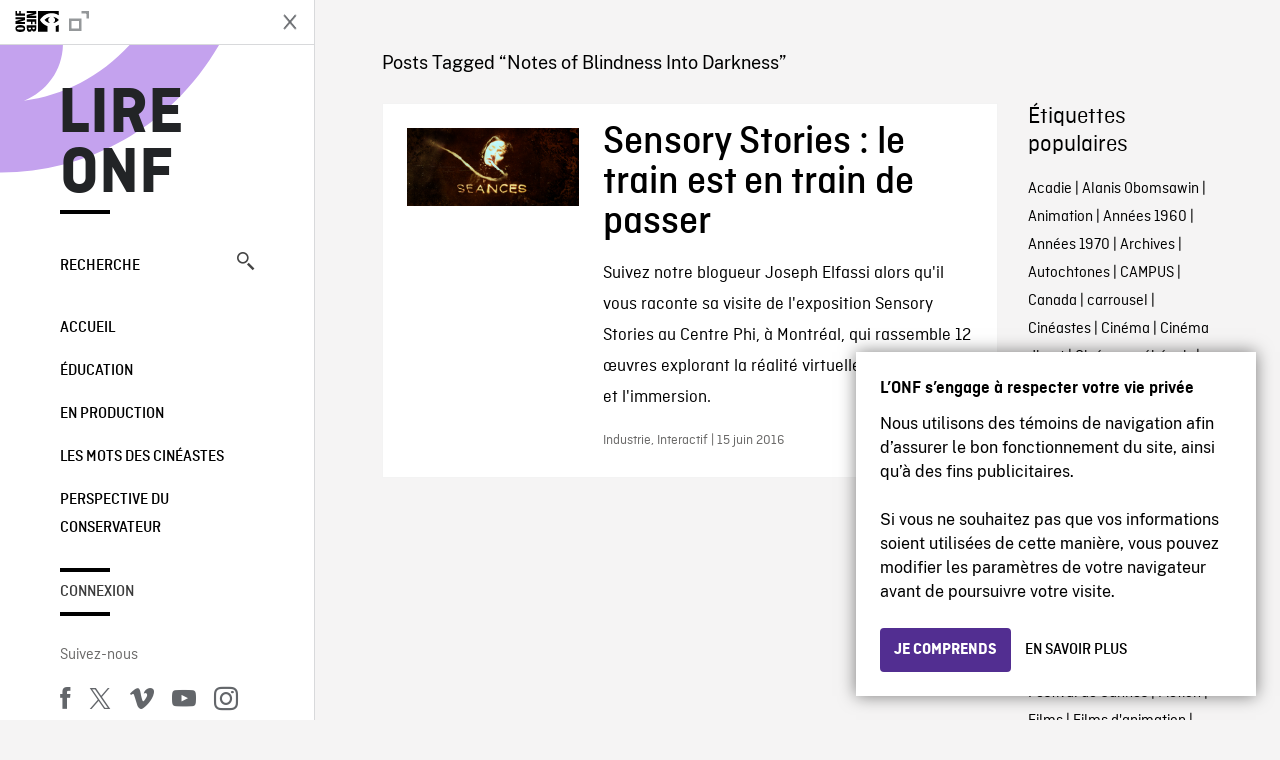

--- FILE ---
content_type: text/html; charset=UTF-8
request_url: https://blogue.onf.ca/blogue/tag/notes-of-blindness-into-darkness/
body_size: 9858
content:

<!doctype html>
<html lang="fr-CA" class="site--loading ">

  
<head>
  <meta charset="utf-8">
  <meta http-equiv="x-ua-compatible" content="ie=edge">
  <meta name="viewport" content="width=device-width, initial-scale=1">
  
  <script>
    window.dataLayer = window.dataLayer || [];
    window.dataLayer.push({
    'measurement_id' : 'G-EP6WV87GNV'
    });

      </script>

  <script>
      window.dataLayer = window.dataLayer || [];
              window.dataLayer.push({'nfb_content_category': undefined})
        </script>

  <!-- Google Tag Manager -->
  <script>(function(w,d,s,l,i){w[l]=w[l]||[];w[l].push({'gtm.start':
  new Date().getTime(),event:'gtm.js'});var f=d.getElementsByTagName(s)[0],
  j=d.createElement(s),dl=l!='dataLayer'?'&l='+l:'';j.async=true;j.src=
  'https://www.googletagmanager.com/gtm.js?id='+i+dl;f.parentNode.insertBefore(j,f);
  })(window,document,'script','dataLayer','GTM-N3TH5WS');</script>
  <!-- End Google Tag Manager -->

  <!-- Google Tag Manager -->
  <script>(function(w,d,s,l,i){w[l]=w[l]||[];w[l].push({'gtm.start':
  new Date().getTime(),event:'gtm.js'});var f=d.getElementsByTagName(s)[0],
  j=d.createElement(s),dl=l!='dataLayer'?'&l='+l:'';j.async=true;j.src=
  'https://www.googletagmanager.com/gtm.js?id='+i+dl;f.parentNode.insertBefore(j,f);
  })(window,document,'script','dataLayer','GTM-NLQ6TKD');</script>
  <!-- End Google Tag Manager -->

  <meta name='robots' content='index, follow, max-image-preview:large, max-snippet:-1, max-video-preview:-1' />
	<style>img:is([sizes="auto" i], [sizes^="auto," i]) { contain-intrinsic-size: 3000px 1500px }</style>
	
	<!-- This site is optimized with the Yoast SEO plugin v24.5 - https://yoast.com/wordpress/plugins/seo/ -->
	<title>Notes of Blindness Into Darkness - Archives - Lire ONF</title>
	<link rel="canonical" href="https://blogue.onf.ca/blogue/tag/notes-of-blindness-into-darkness/" />
	<meta property="og:locale" content="fr_CA" />
	<meta property="og:type" content="article" />
	<meta property="og:title" content="Notes of Blindness Into Darkness - Archives - Lire ONF" />
	<meta property="og:url" content="https://blogue.onf.ca/blogue/tag/notes-of-blindness-into-darkness/" />
	<meta property="og:site_name" content="Lire ONF" />
	<script type="application/ld+json" class="yoast-schema-graph">{"@context":"https://schema.org","@graph":[{"@type":"CollectionPage","@id":"https://blogue.onf.ca/blogue/tag/notes-of-blindness-into-darkness/","url":"https://blogue.onf.ca/blogue/tag/notes-of-blindness-into-darkness/","name":"Notes of Blindness Into Darkness - Archives - Lire ONF","isPartOf":{"@id":"https://blogue.onf.ca/#website"},"primaryImageOfPage":{"@id":"https://blogue.onf.ca/blogue/tag/notes-of-blindness-into-darkness/#primaryimage"},"image":{"@id":"https://blogue.onf.ca/blogue/tag/notes-of-blindness-into-darkness/#primaryimage"},"thumbnailUrl":"https://blogue.onf.ca/wp-content/uploads/2016/06/NFB_Seances_960x435.jpg","breadcrumb":{"@id":"https://blogue.onf.ca/blogue/tag/notes-of-blindness-into-darkness/#breadcrumb"},"inLanguage":"fr-CA"},{"@type":"ImageObject","inLanguage":"fr-CA","@id":"https://blogue.onf.ca/blogue/tag/notes-of-blindness-into-darkness/#primaryimage","url":"https://blogue.onf.ca/wp-content/uploads/2016/06/NFB_Seances_960x435.jpg","contentUrl":"https://blogue.onf.ca/wp-content/uploads/2016/06/NFB_Seances_960x435.jpg","width":960,"height":435},{"@type":"BreadcrumbList","@id":"https://blogue.onf.ca/blogue/tag/notes-of-blindness-into-darkness/#breadcrumb","itemListElement":[{"@type":"ListItem","position":1,"name":"Home","item":"https://blogue.onf.ca/"},{"@type":"ListItem","position":2,"name":"Notes of Blindness Into Darkness"}]},{"@type":"WebSite","@id":"https://blogue.onf.ca/#website","url":"https://blogue.onf.ca/","name":"Lire ONF","description":"Documentaires, films d&#039;animation et productions interactives","publisher":{"@id":"https://blogue.onf.ca/#organization"},"potentialAction":[{"@type":"SearchAction","target":{"@type":"EntryPoint","urlTemplate":"https://blogue.onf.ca/?s={search_term_string}"},"query-input":{"@type":"PropertyValueSpecification","valueRequired":true,"valueName":"search_term_string"}}],"inLanguage":"fr-CA"},{"@type":"Organization","@id":"https://blogue.onf.ca/#organization","name":"Office national du film du Canada","url":"https://blogue.onf.ca/","logo":{"@type":"ImageObject","inLanguage":"fr-CA","@id":"https://blogue.onf.ca/#/schema/logo/image/","url":"https://blogue.onf.ca/wp-content/uploads/2016/11/NFB-logo1.jpg","contentUrl":"https://blogue.onf.ca/wp-content/uploads/2016/11/NFB-logo1.jpg","width":300,"height":200,"caption":"Office national du film du Canada"},"image":{"@id":"https://blogue.onf.ca/#/schema/logo/image/"}}]}</script>
	<!-- / Yoast SEO plugin. -->


<link rel='dns-prefetch' href='//platform.twitter.com' />
<link rel="alternate" type="application/rss+xml" title="Lire ONF &raquo; Flux de l’étiquette Notes of Blindness Into Darkness" href="https://blogue.onf.ca/blogue/tag/notes-of-blindness-into-darkness/feed/" />
<style id='wp-emoji-styles-inline-css' type='text/css'>

	img.wp-smiley, img.emoji {
		display: inline !important;
		border: none !important;
		box-shadow: none !important;
		height: 1em !important;
		width: 1em !important;
		margin: 0 0.07em !important;
		vertical-align: -0.1em !important;
		background: none !important;
		padding: 0 !important;
	}
</style>
<link rel='stylesheet' id='wp-block-library-css' href='https://blogue.onf.ca/wp-includes/css/dist/block-library/style.min.css?ver=6.7.2' type='text/css' media='all' />
<style id='co-authors-plus-coauthors-style-inline-css' type='text/css'>
.wp-block-co-authors-plus-coauthors.is-layout-flow [class*=wp-block-co-authors-plus]{display:inline}

</style>
<style id='co-authors-plus-avatar-style-inline-css' type='text/css'>
.wp-block-co-authors-plus-avatar :where(img){height:auto;max-width:100%;vertical-align:bottom}.wp-block-co-authors-plus-coauthors.is-layout-flow .wp-block-co-authors-plus-avatar :where(img){vertical-align:middle}.wp-block-co-authors-plus-avatar:is(.alignleft,.alignright){display:table}.wp-block-co-authors-plus-avatar.aligncenter{display:table;margin-inline:auto}

</style>
<style id='co-authors-plus-image-style-inline-css' type='text/css'>
.wp-block-co-authors-plus-image{margin-bottom:0}.wp-block-co-authors-plus-image :where(img){height:auto;max-width:100%;vertical-align:bottom}.wp-block-co-authors-plus-coauthors.is-layout-flow .wp-block-co-authors-plus-image :where(img){vertical-align:middle}.wp-block-co-authors-plus-image:is(.alignfull,.alignwide) :where(img){width:100%}.wp-block-co-authors-plus-image:is(.alignleft,.alignright){display:table}.wp-block-co-authors-plus-image.aligncenter{display:table;margin-inline:auto}

</style>
<style id='classic-theme-styles-inline-css' type='text/css'>
/*! This file is auto-generated */
.wp-block-button__link{color:#fff;background-color:#32373c;border-radius:9999px;box-shadow:none;text-decoration:none;padding:calc(.667em + 2px) calc(1.333em + 2px);font-size:1.125em}.wp-block-file__button{background:#32373c;color:#fff;text-decoration:none}
</style>
<style id='global-styles-inline-css' type='text/css'>
:root{--wp--preset--aspect-ratio--square: 1;--wp--preset--aspect-ratio--4-3: 4/3;--wp--preset--aspect-ratio--3-4: 3/4;--wp--preset--aspect-ratio--3-2: 3/2;--wp--preset--aspect-ratio--2-3: 2/3;--wp--preset--aspect-ratio--16-9: 16/9;--wp--preset--aspect-ratio--9-16: 9/16;--wp--preset--color--black: #000000;--wp--preset--color--cyan-bluish-gray: #abb8c3;--wp--preset--color--white: #ffffff;--wp--preset--color--pale-pink: #f78da7;--wp--preset--color--vivid-red: #cf2e2e;--wp--preset--color--luminous-vivid-orange: #ff6900;--wp--preset--color--luminous-vivid-amber: #fcb900;--wp--preset--color--light-green-cyan: #7bdcb5;--wp--preset--color--vivid-green-cyan: #00d084;--wp--preset--color--pale-cyan-blue: #8ed1fc;--wp--preset--color--vivid-cyan-blue: #0693e3;--wp--preset--color--vivid-purple: #9b51e0;--wp--preset--gradient--vivid-cyan-blue-to-vivid-purple: linear-gradient(135deg,rgba(6,147,227,1) 0%,rgb(155,81,224) 100%);--wp--preset--gradient--light-green-cyan-to-vivid-green-cyan: linear-gradient(135deg,rgb(122,220,180) 0%,rgb(0,208,130) 100%);--wp--preset--gradient--luminous-vivid-amber-to-luminous-vivid-orange: linear-gradient(135deg,rgba(252,185,0,1) 0%,rgba(255,105,0,1) 100%);--wp--preset--gradient--luminous-vivid-orange-to-vivid-red: linear-gradient(135deg,rgba(255,105,0,1) 0%,rgb(207,46,46) 100%);--wp--preset--gradient--very-light-gray-to-cyan-bluish-gray: linear-gradient(135deg,rgb(238,238,238) 0%,rgb(169,184,195) 100%);--wp--preset--gradient--cool-to-warm-spectrum: linear-gradient(135deg,rgb(74,234,220) 0%,rgb(151,120,209) 20%,rgb(207,42,186) 40%,rgb(238,44,130) 60%,rgb(251,105,98) 80%,rgb(254,248,76) 100%);--wp--preset--gradient--blush-light-purple: linear-gradient(135deg,rgb(255,206,236) 0%,rgb(152,150,240) 100%);--wp--preset--gradient--blush-bordeaux: linear-gradient(135deg,rgb(254,205,165) 0%,rgb(254,45,45) 50%,rgb(107,0,62) 100%);--wp--preset--gradient--luminous-dusk: linear-gradient(135deg,rgb(255,203,112) 0%,rgb(199,81,192) 50%,rgb(65,88,208) 100%);--wp--preset--gradient--pale-ocean: linear-gradient(135deg,rgb(255,245,203) 0%,rgb(182,227,212) 50%,rgb(51,167,181) 100%);--wp--preset--gradient--electric-grass: linear-gradient(135deg,rgb(202,248,128) 0%,rgb(113,206,126) 100%);--wp--preset--gradient--midnight: linear-gradient(135deg,rgb(2,3,129) 0%,rgb(40,116,252) 100%);--wp--preset--font-size--small: 13px;--wp--preset--font-size--medium: 20px;--wp--preset--font-size--large: 36px;--wp--preset--font-size--x-large: 42px;--wp--preset--spacing--20: 0.44rem;--wp--preset--spacing--30: 0.67rem;--wp--preset--spacing--40: 1rem;--wp--preset--spacing--50: 1.5rem;--wp--preset--spacing--60: 2.25rem;--wp--preset--spacing--70: 3.38rem;--wp--preset--spacing--80: 5.06rem;--wp--preset--shadow--natural: 6px 6px 9px rgba(0, 0, 0, 0.2);--wp--preset--shadow--deep: 12px 12px 50px rgba(0, 0, 0, 0.4);--wp--preset--shadow--sharp: 6px 6px 0px rgba(0, 0, 0, 0.2);--wp--preset--shadow--outlined: 6px 6px 0px -3px rgba(255, 255, 255, 1), 6px 6px rgba(0, 0, 0, 1);--wp--preset--shadow--crisp: 6px 6px 0px rgba(0, 0, 0, 1);}:where(.is-layout-flex){gap: 0.5em;}:where(.is-layout-grid){gap: 0.5em;}body .is-layout-flex{display: flex;}.is-layout-flex{flex-wrap: wrap;align-items: center;}.is-layout-flex > :is(*, div){margin: 0;}body .is-layout-grid{display: grid;}.is-layout-grid > :is(*, div){margin: 0;}:where(.wp-block-columns.is-layout-flex){gap: 2em;}:where(.wp-block-columns.is-layout-grid){gap: 2em;}:where(.wp-block-post-template.is-layout-flex){gap: 1.25em;}:where(.wp-block-post-template.is-layout-grid){gap: 1.25em;}.has-black-color{color: var(--wp--preset--color--black) !important;}.has-cyan-bluish-gray-color{color: var(--wp--preset--color--cyan-bluish-gray) !important;}.has-white-color{color: var(--wp--preset--color--white) !important;}.has-pale-pink-color{color: var(--wp--preset--color--pale-pink) !important;}.has-vivid-red-color{color: var(--wp--preset--color--vivid-red) !important;}.has-luminous-vivid-orange-color{color: var(--wp--preset--color--luminous-vivid-orange) !important;}.has-luminous-vivid-amber-color{color: var(--wp--preset--color--luminous-vivid-amber) !important;}.has-light-green-cyan-color{color: var(--wp--preset--color--light-green-cyan) !important;}.has-vivid-green-cyan-color{color: var(--wp--preset--color--vivid-green-cyan) !important;}.has-pale-cyan-blue-color{color: var(--wp--preset--color--pale-cyan-blue) !important;}.has-vivid-cyan-blue-color{color: var(--wp--preset--color--vivid-cyan-blue) !important;}.has-vivid-purple-color{color: var(--wp--preset--color--vivid-purple) !important;}.has-black-background-color{background-color: var(--wp--preset--color--black) !important;}.has-cyan-bluish-gray-background-color{background-color: var(--wp--preset--color--cyan-bluish-gray) !important;}.has-white-background-color{background-color: var(--wp--preset--color--white) !important;}.has-pale-pink-background-color{background-color: var(--wp--preset--color--pale-pink) !important;}.has-vivid-red-background-color{background-color: var(--wp--preset--color--vivid-red) !important;}.has-luminous-vivid-orange-background-color{background-color: var(--wp--preset--color--luminous-vivid-orange) !important;}.has-luminous-vivid-amber-background-color{background-color: var(--wp--preset--color--luminous-vivid-amber) !important;}.has-light-green-cyan-background-color{background-color: var(--wp--preset--color--light-green-cyan) !important;}.has-vivid-green-cyan-background-color{background-color: var(--wp--preset--color--vivid-green-cyan) !important;}.has-pale-cyan-blue-background-color{background-color: var(--wp--preset--color--pale-cyan-blue) !important;}.has-vivid-cyan-blue-background-color{background-color: var(--wp--preset--color--vivid-cyan-blue) !important;}.has-vivid-purple-background-color{background-color: var(--wp--preset--color--vivid-purple) !important;}.has-black-border-color{border-color: var(--wp--preset--color--black) !important;}.has-cyan-bluish-gray-border-color{border-color: var(--wp--preset--color--cyan-bluish-gray) !important;}.has-white-border-color{border-color: var(--wp--preset--color--white) !important;}.has-pale-pink-border-color{border-color: var(--wp--preset--color--pale-pink) !important;}.has-vivid-red-border-color{border-color: var(--wp--preset--color--vivid-red) !important;}.has-luminous-vivid-orange-border-color{border-color: var(--wp--preset--color--luminous-vivid-orange) !important;}.has-luminous-vivid-amber-border-color{border-color: var(--wp--preset--color--luminous-vivid-amber) !important;}.has-light-green-cyan-border-color{border-color: var(--wp--preset--color--light-green-cyan) !important;}.has-vivid-green-cyan-border-color{border-color: var(--wp--preset--color--vivid-green-cyan) !important;}.has-pale-cyan-blue-border-color{border-color: var(--wp--preset--color--pale-cyan-blue) !important;}.has-vivid-cyan-blue-border-color{border-color: var(--wp--preset--color--vivid-cyan-blue) !important;}.has-vivid-purple-border-color{border-color: var(--wp--preset--color--vivid-purple) !important;}.has-vivid-cyan-blue-to-vivid-purple-gradient-background{background: var(--wp--preset--gradient--vivid-cyan-blue-to-vivid-purple) !important;}.has-light-green-cyan-to-vivid-green-cyan-gradient-background{background: var(--wp--preset--gradient--light-green-cyan-to-vivid-green-cyan) !important;}.has-luminous-vivid-amber-to-luminous-vivid-orange-gradient-background{background: var(--wp--preset--gradient--luminous-vivid-amber-to-luminous-vivid-orange) !important;}.has-luminous-vivid-orange-to-vivid-red-gradient-background{background: var(--wp--preset--gradient--luminous-vivid-orange-to-vivid-red) !important;}.has-very-light-gray-to-cyan-bluish-gray-gradient-background{background: var(--wp--preset--gradient--very-light-gray-to-cyan-bluish-gray) !important;}.has-cool-to-warm-spectrum-gradient-background{background: var(--wp--preset--gradient--cool-to-warm-spectrum) !important;}.has-blush-light-purple-gradient-background{background: var(--wp--preset--gradient--blush-light-purple) !important;}.has-blush-bordeaux-gradient-background{background: var(--wp--preset--gradient--blush-bordeaux) !important;}.has-luminous-dusk-gradient-background{background: var(--wp--preset--gradient--luminous-dusk) !important;}.has-pale-ocean-gradient-background{background: var(--wp--preset--gradient--pale-ocean) !important;}.has-electric-grass-gradient-background{background: var(--wp--preset--gradient--electric-grass) !important;}.has-midnight-gradient-background{background: var(--wp--preset--gradient--midnight) !important;}.has-small-font-size{font-size: var(--wp--preset--font-size--small) !important;}.has-medium-font-size{font-size: var(--wp--preset--font-size--medium) !important;}.has-large-font-size{font-size: var(--wp--preset--font-size--large) !important;}.has-x-large-font-size{font-size: var(--wp--preset--font-size--x-large) !important;}
:where(.wp-block-post-template.is-layout-flex){gap: 1.25em;}:where(.wp-block-post-template.is-layout-grid){gap: 1.25em;}
:where(.wp-block-columns.is-layout-flex){gap: 2em;}:where(.wp-block-columns.is-layout-grid){gap: 2em;}
:root :where(.wp-block-pullquote){font-size: 1.5em;line-height: 1.6;}
</style>
<style id='akismet-widget-style-inline-css' type='text/css'>

			.a-stats {
				--akismet-color-mid-green: #357b49;
				--akismet-color-white: #fff;
				--akismet-color-light-grey: #f6f7f7;

				max-width: 350px;
				width: auto;
			}

			.a-stats * {
				all: unset;
				box-sizing: border-box;
			}

			.a-stats strong {
				font-weight: 600;
			}

			.a-stats a.a-stats__link,
			.a-stats a.a-stats__link:visited,
			.a-stats a.a-stats__link:active {
				background: var(--akismet-color-mid-green);
				border: none;
				box-shadow: none;
				border-radius: 8px;
				color: var(--akismet-color-white);
				cursor: pointer;
				display: block;
				font-family: -apple-system, BlinkMacSystemFont, 'Segoe UI', 'Roboto', 'Oxygen-Sans', 'Ubuntu', 'Cantarell', 'Helvetica Neue', sans-serif;
				font-weight: 500;
				padding: 12px;
				text-align: center;
				text-decoration: none;
				transition: all 0.2s ease;
			}

			/* Extra specificity to deal with TwentyTwentyOne focus style */
			.widget .a-stats a.a-stats__link:focus {
				background: var(--akismet-color-mid-green);
				color: var(--akismet-color-white);
				text-decoration: none;
			}

			.a-stats a.a-stats__link:hover {
				filter: brightness(110%);
				box-shadow: 0 4px 12px rgba(0, 0, 0, 0.06), 0 0 2px rgba(0, 0, 0, 0.16);
			}

			.a-stats .count {
				color: var(--akismet-color-white);
				display: block;
				font-size: 1.5em;
				line-height: 1.4;
				padding: 0 13px;
				white-space: nowrap;
			}
		
</style>
<link rel='stylesheet' id='nfb/css-css' href='https://blogue.onf.ca/wp-content/themes/nfb-wp-theme/dist/css/style.93f12b67a2e6b920f685.css' type='text/css' media='all' />
<link rel="https://api.w.org/" href="https://blogue.onf.ca/wp-json/" /><link rel="alternate" title="JSON" type="application/json" href="https://blogue.onf.ca/wp-json/wp/v2/tags/13174" /><link rel="EditURI" type="application/rsd+xml" title="RSD" href="https://blogue.onf.ca/xmlrpc.php?rsd" />
<meta name="generator" content="WordPress 6.7.2" />
		<meta property="fb:pages" content="8098079727" />
		    <style>
    .embed-player-container {position: relative;padding-bottom: 56.25%; }
    .embed-player-container iframe,
    .embed-player-container object,
    .embed-player-container embed {position: absolute; border:0px; top: 0;left: 0;width: 100% !important;height: 100%  !important; z-index: 1;}
    </style>
    <link rel="shortcut icon" href="https://blogue.onf.ca/wp-content/themes/nfb-wp-theme/favicon.ico" />
    <link rel="icon" href="https://blogue.onf.ca/wp-content/uploads/2018/05/apple-touch-icon.png" sizes="32x32" />
<link rel="icon" href="https://blogue.onf.ca/wp-content/uploads/2018/05/apple-touch-icon.png" sizes="192x192" />
<link rel="apple-touch-icon" href="https://blogue.onf.ca/wp-content/uploads/2018/05/apple-touch-icon.png" />
<meta name="msapplication-TileImage" content="https://blogue.onf.ca/wp-content/uploads/2018/05/apple-touch-icon.png" />

  <script async defer src="https://platform.twitter.com/widgets.js" charset="utf-8"></script>
  <script async defer src="//platform.instagram.com/en_US/embeds.js"></script>

  <style>.async-hide { opacity: 0 !important} </style>
</head>


  
<dialog id="nfb-cookies-banner" data-ui-el="nfb-cookies-banner" class="nfb-dialog hide" open>
  <div class="nfb-font__body--sm">
    <span class="nfb-font__title--lg">L’ONF s’engage à respecter votre vie privée</span>
    <p class="nfb-font__body--md">
    Nous utilisons des témoins de navigation afin d’assurer le bon fonctionnement du site, ainsi qu’à des fins publicitaires.</br></br> Si vous ne souhaitez pas que vos informations soient utilisées de cette manière, vous pouvez modifier les paramètres de votre navigateur avant de poursuivre votre visite.    </p>
  </div>
  <div class="nfb-dialog__button-container">
    <button class="nfb-button nfb-button--primary" data-ui-el="close-btn">Je comprends</button>
    <a class="nfb-button nfb-button--discreet" href="https://aide.onf.ca/temoins" target="_blank">En savoir plus</a>
  </div>
</dialog>

  <body id="document" class="archive tag tag-notes-of-blindness-into-darkness tag-13174 sidebar-primary">

        <!-- Google Tag Manager (noscript) -->
    <noscript><iframe src="https://www.googletagmanager.com/ns.html?id=GTM-N3TH5WS" height="0" width="0" style="display:none;visibility:hidden"></iframe></noscript>
    <!-- End Google Tag Manager (noscript) -->
    
    <header id="site-header">

  <aside class="header--bar">
    <div class="row">
      <div class="col col-auto">
        <button class="hamburger hamburger--slider" type="button">
          <span class="hamburger-box">
            <span class="hamburger-inner"></span>
          </span>
        </button>
      </div>
      <div class="col col-auto d-lg-none">
        <a href="https://blogue.onf.ca" class="btn--home">
					Lire ONF				</a>
      </div>
      <div class="col">
                <a id="brand" class="d-flex mx-auto" href="https://www.onf.ca" title="Visitez ONF.ca" data-gtm-event="nfb_menu" data-gtm-nfb_detail="sidebar">
          <span class="col col-auto logo text-hide ir">Visitez ONF.ca</span>
        </a>
      </div>
      <div class="col col-auto">
        <a href="https://blogue.onf.ca/recherche/" class="btn-search icon icon-nfb-loupe" title="Recherche" data-gtm-event="nfb_menu" data-gtm-nfb_detail="sidebar"><span class="text-hide">Recherche</span></a>
      </div>
    </div>
  </aside>

</header>
<aside id="nav">
	<header class="nav--header d-none d-lg-flex">
		<div class="col col">
			<a class="nav--header--brand d-flex mx-auto" href="https://www.onf.ca" title="Visitez ONF.ca" data-gtm-event="nfb_menu" data-gtm-nfb_detail="sidebar">
				<span class="col col-auto logo text-hide ir">Visitez ONF.ca</span>
				<span class="col icon icon-nfb-external"></span>
			</a>
		</div>
		<div class="col col-auto">
			<button class="hamburger hamburger--slider" type="button">
				<span class="hamburger-box">
					<span class="hamburger-inner"></span>
				</span>
			</button>
		</div>
	</header>

	<h1 class="nav--title text-uppercase">
		<a href="https://blogue.onf.ca/" title="Lire ONF" data-gtm-event="nfb_menu" data-gtm-nfb_detail="sidebar">Lire ONF</a>
	</h1>

	<a href="https://blogue.onf.ca/recherche/" class="nav--search text-uppercase d-none d-lg-block" data-gtm-event="nfb_menu" data-gtm-nfb_detail="sidebar">Recherche<span class="icon icon-nfb-loupe"></span></a>

	<nav class="nav--primary text-uppercase">
		<div class="menu-navigation-container"><ul id="menu-navigation" class="list-unstyled"><li id="menu-item-8368" class="green five-menu-item menu-item menu-item-type-custom menu-item-object-custom menu-item-8368"><a href="/" data-gtm-event="nfb_menu" data-gtm-nfb_detail="sidebar">Accueil</a></li>
<li id="menu-item-8720" class="blue five-menu-item menu-item menu-item-type-taxonomy menu-item-object-category menu-item-8720"><a href="https://blogue.onf.ca/blogue/category/education/" data-gtm-event="nfb_menu" data-gtm-nfb_detail="sidebar">Éducation</a></li>
<li id="menu-item-41402" class="pink menu-item menu-item-type-taxonomy menu-item-object-category menu-item-41402"><a href="https://blogue.onf.ca/blogue/category/studios/" data-gtm-event="nfb_menu" data-gtm-nfb_detail="sidebar">En production</a></li>
<li id="menu-item-52994" class="menu-item menu-item-type-taxonomy menu-item-object-category menu-item-52994"><a href="https://blogue.onf.ca/blogue/category/les-mots-des-cineastes/" data-gtm-event="nfb_menu" data-gtm-nfb_detail="sidebar">Les mots des cinéastes</a></li>
<li id="menu-item-52995" class="menu-item menu-item-type-taxonomy menu-item-object-category menu-item-52995"><a href="https://blogue.onf.ca/blogue/category/perspective-du-conservateur/" data-gtm-event="nfb_menu" data-gtm-nfb_detail="sidebar">Perspective du conservateur</a></li>
</ul></div>	</nav>

		<div class="nav--user-profile">
		<span class="bar-top"></span>
		<a href="https://blogue.onf.ca/wp-login.php?redirect_to=https%3A%2F%2Fblogue.onf.ca%2F" class="nav--sign-in text-uppercase no-barba" data-gtm-event="nfb_menu" data-gtm-nfb_detail="sidebar">Connexion</a>
		<span class="bar-bottom"></span>
	</div>
		
	<footer class="nav--footer">
		<!-- 			<p class="nav--nfb"><a href="https://www.onf.ca">Visitez ONF.ca</a></p>
		 -->
			
			
		<h6 class="nav--social-title">Suivez-nous</h6>
		<ul class="nav--social list-unstyled list-inline">
		<li><a href="https://www.facebook.com/onf.ca" data-gtm-event="nfb_menu" data-gtm-nfb_detail="sidebar" title="Facebook"><span class="nfb-icon icon-facebook" title="Facebook"></span></a></li>		<li><a href="https://www.twitter.com/onf/" data-gtm-event="nfb_menu" data-gtm-nfb_detail="sidebar" title="Twitter"><span class="nfb-icon icon-twitter-x" title="Twitter"></span></a></li>		<li><a href="https://vimeo.com/lonf" data-gtm-event="nfb_menu" data-gtm-nfb_detail="sidebar" title="Vimeo"><span class="nfb-icon icon-vimeo" title="Vimeo"></span></a></li>		<li><a href="https://www.youtube.com/onf" data-gtm-event="nfb_menu" data-gtm-nfb_detail="sidebar" title="YouTube"><span class="nfb-icon icon-youtube" title="YouTube"></span></a></li>		<li><a href="https://www.instagram.com/onf_nfb/" data-gtm-event="nfb_menu" data-gtm-nfb_detail="sidebar" title="Instagram"><span class="nfb-icon icon-instagram" title="Instagram"></span></a></li>		</ul>
	</footer>
					
				<div class="nav--lang-switch">
			<span class="bar-top"></span>
			<a href="https://blog.nfb.ca" class="text-uppercase">English</a>
		</div>
						
	<div class="nav--decoration">
		<svg version="1.1" preserveAspectRatio="xMaxYMin" xmlns="http://www.w3.org/2000/svg" xmlns:xlink="http://www.w3.org/1999/xlink" x="0px" y="0px" viewBox="0 0 85 50" xml:space="preserve">
			<path d="M84.4,49.4L84.4,49.4C84.4,49.4,84.4,49.4,84.4,49.4C84.5,49.4,84.5,49.4,84.4,49.4L84.4,49.4c0.2,0,0.4,0,0.6,0v-50H60.6c0,0,0,0.1,0,0.1c0,10.1,6.3,18.6,15.1,22.1c-15.2-2-29.9-9.4-41.3-22.1c0,0,0.1-0.1,0.1-0.1H0.1c0,0,0,0.1-0.1,0.1C19.2,32.8,51.8,49.3,84.4,49.4"></path>
		</svg>
	</div>
</aside>

    <main id="barba-wrapper" class="page-loading--container">

      <div class="barba-container">

        <!-- top -->
        <a id="top"></a>

        <!--[if IE]>
          <div class="alert alert-warning">
            Vous utilisez un fureteur <strong>désuet</strong>. Veuillez <a href="http://browsehappy.com/">mettre à jour votre fureteur</a> pour améliorer votre expérience.          </div>
        <![endif]-->

      <div class="wrap" role="document">

          <main id="main" class="main">
            <div class="blog-header d-none d-lg-block">
	<div class="container">
							<a href="https://blogue.onf.ca">
					<span class="h1 title text-uppercase">Lire ONF</span>
				</a>
				</div>
</div>

<div class="tag-details container">
	<div class="row">
		<div class="col">
			<p class="tag-details--title">Posts Tagged “Notes of Blindness Into Darkness”</p>
		</div>
	</div>
</div>

<div class="tag-entries container">
	<div class="row">
		<div class="col-12 col-md-9">
			<div class="row">
									
<article class="entry col-12 post-40582 post type-post status-publish format-standard has-post-thumbnail hentry category-industrie category-interactif tag-centre-phi tag-films-disparus tag-films-muets tag-guy-maddin tag-immersion tag-installations tag-interactivite tag-notes-of-blindness-into-darkness tag-oeuvres-interactives tag-onf tag-realite-virtuelle tag-seances tag-sensory-stories tag-the-forbidden-room">
	<a href="https://blogue.onf.ca/blogue/2016/06/15/sensory-stories-train-train-de-passer/" class="row">
				
				<figure class="col col-12 col-md-4 entry-thumbnail">
			<img width="960" height="435" src="https://blogue.onf.ca/wp-content/uploads/2016/06/NFB_Seances_960x435.jpg" class="img-fluid wp-post-image" alt="Sensory Stories : le train est en train de passer" data-theme-colored-source="1" decoding="async" fetchpriority="high" srcset="https://blogue.onf.ca/wp-content/uploads/2016/06/NFB_Seances_960x435.jpg 960w, https://blogue.onf.ca/wp-content/uploads/2016/06/NFB_Seances_960x435-300x136.jpg 300w, https://blogue.onf.ca/wp-content/uploads/2016/06/NFB_Seances_960x435-768x348.jpg 768w, https://blogue.onf.ca/wp-content/uploads/2016/06/NFB_Seances_960x435-590x267.jpg 590w" sizes="(max-width: 960px) 100vw, 960px" />		</figure>
		
		<div class="col col-12 col-md-8">
			<header>
				<h2 class="entry-title h1">Sensory Stories : le train est en train de passer</h2>
			</header>
			<div class="entry-summary">
				Suivez notre blogueur Joseph Elfassi alors qu'il vous raconte sa visite de l'exposition Sensory Stories au Centre Phi, à Montréal, qui rassemble 12 œuvres explorant la réalité virtuelle, l’interaction et l'immersion. 			</div>
			<footer class="entry-meta">
				Industrie, Interactif | 15 juin 2016			</footer>
		</div>
	</a>
</article>
							</div>
			<footer class="row">
				<div class="col-12">
					
<div class="posts-navigation--wrapper container">
  <div class="row">
    <nav class="col-12">
          </nav>
  </div>
</div>
				</div>
			</footer>				
		</div>
		<div class="tags col-12 col-md-3">
			<aside class="tags">
	<h4 class="tags--title">Étiquettes populaires</h4>
        <p><a href="https://blogue.onf.ca/blogue/tag/acadie/">Acadie</a> | <a href="https://blogue.onf.ca/blogue/tag/alanis-obomsawin/">Alanis Obomsawin</a> | <a href="https://blogue.onf.ca/blogue/tag/animation/">Animation</a> | <a href="https://blogue.onf.ca/blogue/tag/annees-1960/">Années 1960</a> | <a href="https://blogue.onf.ca/blogue/tag/annees-1970/">Années 1970</a> | <a href="https://blogue.onf.ca/blogue/tag/archives/">Archives</a> | <a href="https://blogue.onf.ca/blogue/tag/autochtones/">Autochtones</a> | <a href="https://blogue.onf.ca/blogue/tag/campus/">CAMPUS</a> | <a href="https://blogue.onf.ca/blogue/tag/canada/">Canada</a> | <a href="https://blogue.onf.ca/blogue/tag/_carousel-front/">carrousel</a> | <a href="https://blogue.onf.ca/blogue/tag/cineastes/">Cinéastes</a> | <a href="https://blogue.onf.ca/blogue/tag/cinema/">Cinéma</a> | <a href="https://blogue.onf.ca/blogue/tag/cinema-direct/">Cinéma direct</a> | <a href="https://blogue.onf.ca/blogue/tag/cinema-quebecois/">Cinéma québécois</a> | <a href="https://blogue.onf.ca/blogue/tag/claude-cloutier/">Claude Cloutier</a> | <a href="https://blogue.onf.ca/blogue/tag/claude-jutra/">Claude Jutra</a> | <a href="https://blogue.onf.ca/blogue/tag/concours/">Concours</a> | <a href="https://blogue.onf.ca/blogue/tag/court-metrage/">Court métrage</a> | <a href="https://blogue.onf.ca/blogue/tag/courts-metrages/">courts métrages</a> | <a href="https://blogue.onf.ca/blogue/tag/culture/">Culture</a> | <a href="https://blogue.onf.ca/blogue/tag/denys-arcand/">Denys Arcand</a> | <a href="https://blogue.onf.ca/blogue/tag/documentaire/">Documentaire</a> | <a href="https://blogue.onf.ca/blogue/tag/documentaires/">documentaires</a> | <a href="https://blogue.onf.ca/blogue/tag/documentaires-web/">documentaires Web</a> | <a href="https://blogue.onf.ca/blogue/tag/education/">Éducation</a> | <a href="https://blogue.onf.ca/blogue/tag/enfants/">Enfants</a> | <a href="https://blogue.onf.ca/blogue/tag/entrevue/">entrevue</a> | <a href="https://blogue.onf.ca/blogue/tag/environnement/">Environnement</a> | <a href="https://blogue.onf.ca/blogue/tag/famille/">Famille</a> | <a href="https://blogue.onf.ca/blogue/tag/femmes/">Femmes</a> | <a href="https://blogue.onf.ca/blogue/tag/fernand-dansereau/">Fernand Dansereau</a> | <a href="https://blogue.onf.ca/blogue/tag/festival/">Festival</a> | <a href="https://blogue.onf.ca/blogue/tag/festival-de-cannes/">Festival de Cannes</a> | <a href="https://blogue.onf.ca/blogue/tag/fiction/">Fiction</a> | <a href="https://blogue.onf.ca/blogue/tag/films-2/">Films</a> | <a href="https://blogue.onf.ca/blogue/tag/films-danimation/">Films d&#039;animation</a> | <a href="https://blogue.onf.ca/blogue/tag/films-de-lonf/">Films de l&#039;ONF</a> | <a href="https://blogue.onf.ca/blogue/tag/films-pour-enfants/">Films pour enfants</a> | <a href="https://blogue.onf.ca/blogue/tag/gilles-groulx/">Gilles Groulx</a> | <a href="https://blogue.onf.ca/blogue/tag/guerre/">Guerre</a> | <a href="https://blogue.onf.ca/blogue/tag/histoire/">Histoire</a> | <a href="https://blogue.onf.ca/blogue/tag/hothouse/">HotHouse</a> | <a href="https://blogue.onf.ca/blogue/tag/hugues-sweeney/">Hugues Sweeney</a> | <a href="https://blogue.onf.ca/blogue/tag/interactif-tag/">interactif</a> | <a href="https://blogue.onf.ca/blogue/tag/jacques-godbout/">Jacques Godbout</a> | <a href="https://blogue.onf.ca/blogue/tag/jean-claude-labrecque/">Jean-Claude Labrecque</a> | <a href="https://blogue.onf.ca/blogue/tag/jeunesse/">Jeunesse</a> | <a href="https://blogue.onf.ca/blogue/tag/longs-metrages/">Longs métrages</a> | <a href="https://blogue.onf.ca/blogue/tag/michel-brault/">Michel Brault</a> | <a href="https://blogue.onf.ca/blogue/tag/mini-lecon/">mini-leçon</a> | <a href="https://blogue.onf.ca/blogue/tag/montreal/">Montréal</a> | <a href="https://blogue.onf.ca/blogue/tag/musique/">Musique</a> | <a href="https://blogue.onf.ca/blogue/tag/norman-mclaren/">Norman McLaren</a> | <a href="https://blogue.onf.ca/blogue/tag/office-national-du-film-du-canada/">Office national du film du Canada</a> | <a href="https://blogue.onf.ca/blogue/tag/onf/">ONF</a> | <a href="https://blogue.onf.ca/blogue/tag/onf-ca/">ONF.ca</a> | <a href="https://blogue.onf.ca/blogue/tag/oscars/">Oscars</a> | <a href="https://blogue.onf.ca/blogue/tag/pierre-perrault/">Pierre Perrault</a> | <a href="https://blogue.onf.ca/blogue/tag/programmation/">Programmation</a> | <a href="https://blogue.onf.ca/blogue/tag/projections-gratuites/">Projections gratuites</a> | <a href="https://blogue.onf.ca/blogue/tag/projets-interactifs/">projets interactifs</a> | <a href="https://blogue.onf.ca/blogue/tag/quebec/">Québec</a> | <a href="https://blogue.onf.ca/blogue/tag/ressources-educatives/">Ressources éducatives</a> | <a href="https://blogue.onf.ca/blogue/tag/ressources-pedagogiques/">ressources pédagogiques</a> | <a href="https://blogue.onf.ca/blogue/tag/richard-desjardins/">Richard Desjardins</a> | <a href="https://blogue.onf.ca/blogue/tag/theodore-ushev/">Theodore Ushev</a> | <a href="https://blogue.onf.ca/blogue/tag/torill-kove/">Torill Kove</a> | <a href="https://blogue.onf.ca/blogue/tag/vendredi-cinema/">Vendredi cinéma</a> | <a href="https://blogue.onf.ca/blogue/tag/web/">Web</a> | <a href="https://blogue.onf.ca/blogue/tag/webdoc/">Webdoc</a></p>
</aside>
		</div>
	</div>
</div>

<section class="newsletter">
	<div class="container container-small">
		<div class="row">
			<div class="col">
				<h5 class="newsletter--title text-uppercase">Infolettre ONF</h5>
			</div>
		</div>
		<div class="row">
			<div class="col-12 col-md-8 col-lg-7 ">
				<p class="newsletter--description">Nos infolettres présentent une sélection de nos meilleures productions, choisie avec soin.</p>
			</div>
			<div class="col-12 col-md-3 offset-lg-1 newsletter--cta">
				<a href="https://www.onf.ca/infolettres/" class="nfb-button nfb-button--primary" target="_blank">Je m’abonne</a>
			</div>
		</div>
	</div>
</section>
          </main><!-- /.main -->

      </div><!-- /.wrap -->

      <footer class="nfb-footer">
	<div class="nfb-footer__container container">
		<div class="nfb-footer__details-container">
				<div class="nfb-footer__details-item">
						<a data-gtm-event="nfb_menu" data-gtm-nfb_detail="footer" href="https://www.onf.ca/membre/enregistrement/">Créer un compte ONF gratuit</a>
						<a href="https://www.onf.ca/" data-gtm-event="nfb_menu" data-gtm-nfb_detail="footer">Visionner des films de l'ONF</a>
						<a href="https://evenements.onf.ca/" data-gtm-event="nfb_menu" data-gtm-nfb_detail="footer">Événements ONF près de chez vous</a>
						<a data-gtm-event="nfb_menu" data-gtm-nfb_detail="footer" href="https://production.nfbonf.ca/fr/">Créer avec l'ONF</a>
						<a data-gtm-event="nfb_menu" data-gtm-nfb_detail="footer" href="https://evenements.onf.ca/organiser-projection/">Organiser une projection</a>
				</div>
				<div class="nfb-footer__details-item">
					<a href="https://www.onf.ca/a-propos/" data-gtm-event="nfb_menu" data-gtm-nfb_detail="footer">À propos</a>
					<a data-gtm-event="nfb_menu" data-gtm-nfb_detail="footer" href="https://aide.onf.ca/">Centre d'aide</a>
					<a data-gtm-event="nfb_menu" data-gtm-nfb_detail="footer" href="https://aide.onf.ca/contactez-nous/">Nous contacter</a>
					<a data-gtm-event="nfb_menu" data-gtm-nfb_detail="footer" href="https://espacemedia.onf.ca/">Médias</a>
					<a data-gtm-event="nfb_menu" data-gtm-nfb_detail="footer" href="https://www.onf.ca/infolettres">Infolettres</a>
				</div>
				<div class="nfb-footer__details-item">
					<a data-gtm-event="nfb_menu" data-gtm-nfb_detail="footer" href="https://www.onf.ca/">ONF.ca</a>
					<a data-gtm-event="nfb_menu" data-gtm-nfb_detail="footer" href="https://production.nfbonf.ca/fr/">Production</a>
					<a data-gtm-event="nfb_menu" data-gtm-nfb_detail="footer" href="https://www.onf.ca/distribution/">Distribution</a>
					<a data-gtm-event="nfb_menu" data-gtm-nfb_detail="footer" href="https://www.onf.ca/education/">Éducation</a>
					<a data-gtm-event="nfb_menu" data-gtm-nfb_detail="footer" href="https://archives.onf.ca">Archives</a>
				</div>
				<div class="nfb-footer__details-item nfb-footer__details-item--social">
						<a href="https://www.facebook.com/onf.ca" class="nfb-footer__social" data-gtm-event="nfb_menu" data-gtm-nfb_detail="footer">
							<span class="nfb-footer__social-text">Facebook</span>
							<i class="nfb-icon icon-facebook nfb-footer__social-icon"></i>
						</a>
						<a href="https://www.youtube.com/onf" class="nfb-footer__social" data-gtm-event="nfb_menu" data-gtm-nfb_detail="footer">
							<span class="nfb-footer__social-text">Youtube</span>
							<i class="nfb-icon icon-youtube nfb-footer__social-icon"></i>
						</a>
						<a href="https://www.instagram.com/onf_nfb/" class="nfb-footer__social" data-gtm-event="nfb_menu" data-gtm-nfb_detail="footer">
							<span class="nfb-footer__social-text">Instagram</span>
							<i class="nfb-icon icon-instagram nfb-footer__social-icon"></i>
						</a>
						<a href="https://vimeo.com/lonf" class="nfb-footer__social" data-gtm-event="nfb_menu" data-gtm-nfb_detail="footer">
							<span class="nfb-footer__social-text">Vimeo</span>
							<i class="nfb-icon icon-vimeo nfb-footer__social-icon"></i>
						</a>
						<a href="https://x.com/onf/" class="nfb-footer__social" data-gtm-event="nfb_menu" data-gtm-nfb_detail="footer">
							<span class="nfb-footer__social-text">X</span>  
							<i class="nfb-icon icon-twitter-x nfb-footer__social-icon"></i>
						</a>
				</div>
		</div>
		<div class="nfb-footer__apps-container">
				<a href="https://www.onf.ca/apps/" data-gtm-event="nfb_menu" data-gtm-nfb_detail="footer">L'ONF sur mobile et télé</a>
				<div class="nfb-footer__apps-items">
						<a href="https://apps.apple.com/app/apple-store/id378813687?pt=266631&ct=basic_app_promotion-nfb_footer&mt=8" class="nfb-logo__apple-app-fr" data-gtm-event="nfb_to_app_store" data-gtm-nfb_detail="footer"></a>
						<a href="https://play.google.com/store/apps/details?id=com.nitobi.nfb&utm_source=nfb_footer&utm_medium=banner&utm_content=store-logo&utm_campaign=basic_app_promotion&hl=fr" class="nfb-logo__google-play-fr" data-gtm-event="nfb_to_app_store" data-gtm-nfb_detail="footer"></a>
						<a href="https://www.amazon.ca/gp/product/B00G1I18R4/ref=mas_dl?language=fr_CA&utm_source=nfb_footer&utm_medium=banner&utm_content=tv-logo&utm_campaign=basic_app_promotion" class="nfb-logo__fire-tv" data-gtm-event="nfb_to_app_store" data-gtm-nfb_detail="footer"></a>
						<a href="https://channelstore.roku.com/fr-ca/details/f672187b4cb894711fbe29d133f50b54:66ed3368961254816755d4097e409fe5/films-de-lonf" class="nfb-logo__roku" data-gtm-event="nfb_to_app_store" data-gtm-nfb_detail="footer"></a>
						<a href="https://apps.apple.com/app/apple-store/id378813687?pt=266631&ct=basic_app_promotion-nfb_footer&mt=8" class="nfb-logo__apple-tv-fr" data-gtm-event="nfb_to_app_store" data-gtm-nfb_detail="footer"></a>
						<a href="https://play.google.com/store/apps/details?id=com.nitobi.nfb&utm_source=nfb_footer&utm_medium=banner&utm_content=tv-logo&utm_campaign=basic_app_promotion&hl=fr" class="nfb-logo__android-tv" data-gtm-event="nfb_to_app_store" data-gtm-nfb_detail="footer"></a>
	
				</div>
		</div>
		<div class="nfb-footer__others-container">
				<div class="nfb-footer__others-items">
						<a href="https://aide.onf.ca/accessibilite/" data-gtm-event="nfb_menu" data-gtm-nfb_detail="footer">Accessibilité</a>
						<a href="https://www.canada.ca/fr/office-national-film.html" data-gtm-event="nfb_menu" data-gtm-nfb_detail="footer">Site institutionnel</a>
						<a href="https://aide.onf.ca/conditions/" data-gtm-event="nfb_menu" data-gtm-nfb_detail="footer">Conditions d'utilisation</a>
						<a href="https://aide.onf.ca/protection/" data-gtm-event="nfb_menu" data-gtm-nfb_detail="footer">Protection des renseignements personnels</a>
				</div>
				<div class="nfb-footer__others-items">
						<span data-gtm-event="nfb_menu" data-gtm-nfb_detail="footer">© 2026 Office national du film du Canada</span>
						<a href="http://www.canada.ca/fr/index.html" data-gtm-event="nfb_menu" data-gtm-nfb_detail="footer" class="nfb-logo__canada"></a>
				</div>
	
		</div>
	</div>
</footer>
<script type="text/javascript" src="https://blogue.onf.ca/wp-content/themes/nfb-wp-theme/dist/js/app.760236564e98da6701ab.bundle.js" id="nfb/js-js"></script>
<script type="text/javascript" src="https://platform.twitter.com/widgets.js" id="twitter-js"></script>

      </div>

    </main>

  </body>
  <script>
		var url = new URL(window.location.href);
		var template = url.searchParams.get("template");
		if (template == 'basic') {
			document.documentElement.classList.remove("nav-open");
		}
	</script>
</html>
